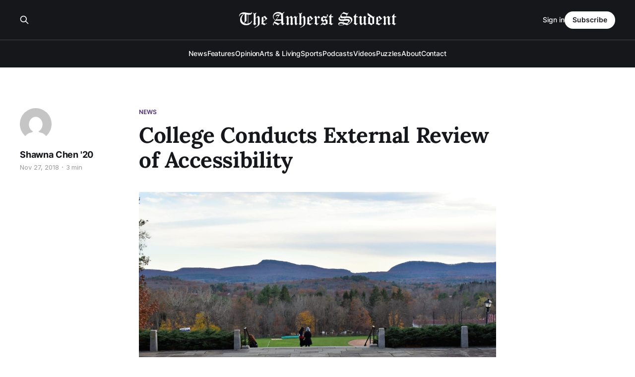

--- FILE ---
content_type: text/html; charset=utf-8
request_url: https://amherststudent.com/article/college-conducts-external-review-of-accessibility/
body_size: 8278
content:
<!DOCTYPE html>
<html lang="en">

<head>
    <meta charset="utf-8">
    <meta name="viewport" content="width=device-width, initial-scale=1">
    <title>College Conducts External Review of Accessibility</title>
    <link rel="stylesheet" href="/assets/built/screen.css?v=7980926f06">

    <link rel="icon" href="https://amherststudent.com/content/images/size/w256h256/2022/09/favicon.png" type="image/png">
    <link rel="canonical" href="https://amherststudent.com/article/college-conducts-external-review-of-accessibility/">
    <meta name="referrer" content="origin-when-cross-origin">
    
    <meta property="og:site_name" content="The Amherst Student">
    <meta property="og:type" content="article">
    <meta property="og:title" content="College Conducts External Review of Accessibility">
    <meta property="og:description" content="Two nationally-recognized experts arrived at the college this week to begin a
series of assessments on accessibility services and support. The two
consultants, Jeanne Kincaid and Bill Welsh, will look broadly at accessibility
before another set of consultants arrive next week to examine accessibility of
the physical campus.

The assessments,">
    <meta property="og:url" content="https://amherststudent.com/article/college-conducts-external-review-of-accessibility/">
    <meta property="og:image" content="https://amherststudent.com/content/images/size/w1200/wordpress/2020/04/47397-scaled.jpg">
    <meta property="article:published_time" content="2018-11-28T00:00:00.000Z">
    <meta property="article:modified_time" content="2020-08-07T00:43:37.000Z">
    <meta property="article:tag" content="News">
    
    <meta name="twitter:card" content="summary_large_image">
    <meta name="twitter:title" content="College Conducts External Review of Accessibility">
    <meta name="twitter:description" content="Two nationally-recognized experts arrived at the college this week to begin a
series of assessments on accessibility services and support. The two
consultants, Jeanne Kincaid and Bill Welsh, will look broadly at accessibility
before another set of consultants arrive next week to examine accessibility of
the physical campus.

The assessments,">
    <meta name="twitter:url" content="https://amherststudent.com/article/college-conducts-external-review-of-accessibility/">
    <meta name="twitter:image" content="https://amherststudent.com/content/images/size/w1200/wordpress/2020/04/47397-scaled.jpg">
    <meta name="twitter:label1" content="Written by">
    <meta name="twitter:data1" content="Shawna Chen &#x27;20">
    <meta name="twitter:label2" content="Filed under">
    <meta name="twitter:data2" content="News">
    <meta property="og:image:width" content="1200">
    <meta property="og:image:height" content="800">
    
    <script type="application/ld+json">
{
    "@context": "https://schema.org",
    "@type": "Article",
    "publisher": {
        "@type": "Organization",
        "name": "The Amherst Student",
        "url": "https://amherststudent.com/",
        "logo": {
            "@type": "ImageObject",
            "url": "https://amherststudent.com/content/images/2022/09/old-logo-white-1.png"
        }
    },
    "author": {
        "@type": "Person",
        "name": "Shawna Chen &#x27;20",
        "image": {
            "@type": "ImageObject",
            "url": "https://secure.gravatar.com/avatar/5d98bf1097ba58f8e17e91fe604dc2db?s=512&d=mm&r=g",
            "width": 512,
            "height": 512
        },
        "url": "https://amherststudent.com/author/shawna-chen-20/",
        "sameAs": []
    },
    "headline": "College Conducts External Review of Accessibility",
    "url": "https://amherststudent.com/article/college-conducts-external-review-of-accessibility/",
    "datePublished": "2018-11-28T00:00:00.000Z",
    "dateModified": "2020-08-07T00:43:37.000Z",
    "image": {
        "@type": "ImageObject",
        "url": "https://amherststudent.com/content/images/size/w1200/wordpress/2020/04/47397-scaled.jpg",
        "width": 1200,
        "height": 800
    },
    "keywords": "News",
    "description": "Two nationally-recognized experts arrived at the college this week to begin a\nseries of assessments on accessibility services and support. The two\nconsultants, Jeanne Kincaid and Bill Welsh, will look broadly at accessibility\nbefore another set of consultants arrive next week to examine accessibility of\nthe physical campus.\n\nThe assessments, announced by President Biddy Martin in a community-wide email\non Nov. 15, come after the college adopted four accessibility principles this\npast year, which",
    "mainEntityOfPage": "https://amherststudent.com/article/college-conducts-external-review-of-accessibility/"
}
    </script>

    <meta name="generator" content="Ghost 6.16">
    <link rel="alternate" type="application/rss+xml" title="The Amherst Student" href="https://amherststudent.com/rss/">
    <script defer src="https://cdn.jsdelivr.net/ghost/portal@~2.58/umd/portal.min.js" data-i18n="true" data-ghost="https://amherststudent.com/" data-key="db3ddba5bd42d207ab63f37740" data-api="https://amherststudent.com/ghost/api/content/" data-locale="en" crossorigin="anonymous"></script><style id="gh-members-styles">.gh-post-upgrade-cta-content,
.gh-post-upgrade-cta {
    display: flex;
    flex-direction: column;
    align-items: center;
    font-family: -apple-system, BlinkMacSystemFont, 'Segoe UI', Roboto, Oxygen, Ubuntu, Cantarell, 'Open Sans', 'Helvetica Neue', sans-serif;
    text-align: center;
    width: 100%;
    color: #ffffff;
    font-size: 16px;
}

.gh-post-upgrade-cta-content {
    border-radius: 8px;
    padding: 40px 4vw;
}

.gh-post-upgrade-cta h2 {
    color: #ffffff;
    font-size: 28px;
    letter-spacing: -0.2px;
    margin: 0;
    padding: 0;
}

.gh-post-upgrade-cta p {
    margin: 20px 0 0;
    padding: 0;
}

.gh-post-upgrade-cta small {
    font-size: 16px;
    letter-spacing: -0.2px;
}

.gh-post-upgrade-cta a {
    color: #ffffff;
    cursor: pointer;
    font-weight: 500;
    box-shadow: none;
    text-decoration: underline;
}

.gh-post-upgrade-cta a:hover {
    color: #ffffff;
    opacity: 0.8;
    box-shadow: none;
    text-decoration: underline;
}

.gh-post-upgrade-cta a.gh-btn {
    display: block;
    background: #ffffff;
    text-decoration: none;
    margin: 28px 0 0;
    padding: 8px 18px;
    border-radius: 4px;
    font-size: 16px;
    font-weight: 600;
}

.gh-post-upgrade-cta a.gh-btn:hover {
    opacity: 0.92;
}</style><script async src="https://js.stripe.com/v3/"></script>
    <script defer src="https://cdn.jsdelivr.net/ghost/sodo-search@~1.8/umd/sodo-search.min.js" data-key="db3ddba5bd42d207ab63f37740" data-styles="https://cdn.jsdelivr.net/ghost/sodo-search@~1.8/umd/main.css" data-sodo-search="https://amherststudent.com/" data-locale="en" crossorigin="anonymous"></script>
    
    <link href="https://amherststudent.com/webmentions/receive/" rel="webmention">
    <script defer src="/public/cards.min.js?v=7980926f06"></script>
    <link rel="stylesheet" type="text/css" href="/public/cards.min.css?v=7980926f06">
    <script defer src="/public/comment-counts.min.js?v=7980926f06" data-ghost-comments-counts-api="https://amherststudent.com/members/api/comments/counts/"></script>
    <script defer src="/public/member-attribution.min.js?v=7980926f06"></script>
    <script defer src="/public/ghost-stats.min.js?v=7980926f06" data-stringify-payload="false" data-datasource="analytics_events" data-storage="localStorage" data-host="https://amherststudent.com/.ghost/analytics/api/v1/page_hit"  tb_site_uuid="a43fdb94-5876-4826-96e4-cbf235c4aeab" tb_post_uuid="529f7c04-6696-48b3-9115-a2f2e0173f49" tb_post_type="post" tb_member_uuid="undefined" tb_member_status="undefined"></script><style>:root {--ghost-accent-color: #492A71;}</style>
    <!-- Global site tag (gtag.js) - Google Analytics -->
<script async src="https://www.googletagmanager.com/gtag/js?id=G-11QKTCHMK0"></script>
<script>
  window.dataLayer = window.dataLayer || [];
  function gtag(){dataLayer.push(arguments);}
  gtag('js', new Date());

  gtag('config', 'G-11QKTCHMK0');
</script>

<!-- <script async src="https://pagead2.googlesyndication.com/pagead/js/adsbygoogle.js?client=ca-pub-8727415999329015"
     crossorigin="anonymous"></script> -->

<script id="mcjs">!function(c,h,i,m,p){m=c.createElement(h),p=c.getElementsByTagName(h)[0],m.async=1,m.src=i,p.parentNode.insertBefore(m,p)}(document,"script","https://chimpstatic.com/mcjs-connected/js/users/6d1692caa04ecd608998f11e3/92f39881c74da86cf419eb82d.js");</script>

<script type="text/javascript" defer src="https://donorbox.org/install-popup-button.js"></script>
<script>window.DonorBox = { widgetLinkClassName: 'custom-dbox-popup' }</script>
</head>

<body class="post-template tag-news is-head-stacked has-serif-title has-serif-body is-head-dark">
<div class="gh-site">

    <header id="gh-head" class="gh-head gh-outer">
        <div class="gh-head-inner gh-inner">
            <div class="gh-head-brand">
                <div class="gh-head-brand-wrapper">
                    
                    <a class="gh-head-logo" href="https://amherststudent.com">
                            <img src="https://amherststudent.com/content/images/2022/09/old-logo-white-1.png" alt="The Amherst Student">
                                <img src="https://amherststudent.com/content/images/2022/09/old-logo-white.png" alt="The Amherst Student">
                    </a>
                    
                </div>
                <button class="gh-search gh-icon-btn" aria-label="Search this site" data-ghost-search><svg xmlns="http://www.w3.org/2000/svg" fill="none" viewBox="0 0 24 24" stroke="currentColor" stroke-width="2" width="20" height="20"><path stroke-linecap="round" stroke-linejoin="round" d="M21 21l-6-6m2-5a7 7 0 11-14 0 7 7 0 0114 0z"></path></svg></button>
                <button class="gh-burger"></button>
            </div>

            <nav class="gh-head-menu">
                <ul class="nav">
    <li class="nav-news"><a href="https://amherststudent.com/section/news/">News</a></li>
    <li class="nav-features"><a href="https://amherststudent.com/section/features/">Features</a></li>
    <li class="nav-opinion"><a href="https://amherststudent.com/section/opinion/">Opinion</a></li>
    <li class="nav-arts-living"><a href="https://amherststudent.com/section/arts-and-living/">Arts &amp; Living</a></li>
    <li class="nav-sports"><a href="https://amherststudent.com/section/sports/">Sports</a></li>
    <li class="nav-podcasts"><a href="https://amherststudent.com/section/podcast/">Podcasts</a></li>
    <li class="nav-videos"><a href="https://amherststudent.com/section/videos/">Videos</a></li>
    <li class="nav-puzzles"><a href="https://amherststudent.com/section/crossword/">Puzzles</a></li>
    <li class="nav-about"><a href="https://amherststudent.com/about/">About</a></li>
    <li class="nav-contact"><a href="https://amherststudent.com/contact/">Contact</a></li>
</ul>

            </nav>

            <div class="gh-head-actions">
                    <button class="gh-search gh-icon-btn" aria-label="Search this site" data-ghost-search><svg xmlns="http://www.w3.org/2000/svg" fill="none" viewBox="0 0 24 24" stroke="currentColor" stroke-width="2" width="20" height="20"><path stroke-linecap="round" stroke-linejoin="round" d="M21 21l-6-6m2-5a7 7 0 11-14 0 7 7 0 0114 0z"></path></svg></button>
                    <div class="gh-head-members">
                                <a class="gh-head-link" href="#/portal/signin" data-portal="signin">Sign in</a>
                                <a class="gh-head-btn gh-btn gh-primary-btn" href="#/portal/signup" data-portal="signup">Subscribe</a>
                    </div>
            </div>
        </div>
    </header>

    
<main class="gh-main">
        <article class="gh-article post tag-news">

            <header class="gh-article-header gh-canvas">
                    <a class="gh-article-tag" href="https://amherststudent.com/section/news/">News</a>

                <h1 class="gh-article-title">College Conducts External Review of Accessibility</h1>

                    <aside class="gh-article-sidebar">

        <div class="gh-author-image-list">
                <a class="gh-author-image" href="/author/shawna-chen-20/">
                        <img src="https://secure.gravatar.com/avatar/5d98bf1097ba58f8e17e91fe604dc2db?s&#x3D;512&amp;d&#x3D;mm&amp;r&#x3D;g" alt="Shawna Chen &#x27;20">
                </a>
        </div>

        <div class="gh-author-name-list">
                <h4 class="gh-author-name">
                    <a href="/author/shawna-chen-20/">Shawna Chen &#x27;20</a>
                </h4>
                
        </div>

        <div class="gh-article-meta">
            <div class="gh-article-meta-inner">
                <time class="gh-article-date" datetime="2018-11-27">Nov 27, 2018</time>
                    <span class="gh-article-meta-sep"></span>
                    <span class="gh-article-length">3 min</span>
            </div>
        </div>

    </aside>


                    <figure class="gh-article-image">
        <img
            srcset="/content/images/size/w300/wordpress/2020/04/47397-scaled.jpg 300w,
                    /content/images/size/w720/wordpress/2020/04/47397-scaled.jpg 720w,
                    /content/images/size/w960/wordpress/2020/04/47397-scaled.jpg 960w,
                    /content/images/size/w1200/wordpress/2020/04/47397-scaled.jpg 1200w,
                    /content/images/size/w2000/wordpress/2020/04/47397-scaled.jpg 2000w"
            sizes="(max-width: 1200px) 100vw, 1200px"
            src="/content/images/size/w1200/wordpress/2020/04/47397-scaled.jpg"
            alt="College Conducts External Review of Accessibility"
        >
    </figure>
            </header>

            <section class="gh-content gh-canvas">
                <!--kg-card-begin: html-->
<p>Two nationally-recognized experts arrived at the college this week to begin a series of assessments on accessibility services and support. The two consultants, Jeanne Kincaid and Bill Welsh, will look broadly at accessibility before another set of consultants arrive next week to examine accessibility of the physical campus.</p>



<p>The assessments, announced by President Biddy Martin in a community-wide email on Nov. 15, come after the college adopted four accessibility principles this past year, which were based on recommendations from a task force on accessibility and inclusion comprised of students, faculty and staff. The principles are written as statements on the college website: “It’s Intentional,” “It’s a Diversity Goal,” “It’s a Knowledge-Based Practice” and “It Benefits the Entire Community.”</p>



<p>“As those principles indicate, one important step toward enhancing accessibility is to learn more about the barriers to access that currently exist at the college,” Martin wrote in her email.</p>



<p>This week, Kincaid and Welsh will hold two open forums for students and two open forums for faculty and staff. Kincaid is an attorney at Drummond Woodson who works primarily with students with disabilities in private institutions of higher education. </p>



<p>Welsh is the associate vice president for access and disability resources at Rutgers University.</p>



<p>The Facilities Department will bring construction and architectural experts in December to study accessibility of the physical campus. </p>



<p>“After the assessments are completed, we will report back to the community about how we will prioritize our work to enhance accessibility and inclusion,” Martin wrote.</p>



<p>This past spring, after the Presidential Task Force on Accessibility and Inclusion was dissolved, Chief Diversity and Inclusion Officer Norm Jones and Chief of Campus Operations Jim Brassord, among others, presented to senior staff members a proposal to bring consultants to the college. There was a shared consensus on the need for outside help, Martin said.</p>



<p>“I’m sure [the consultants’] recommendations will be contingent on what’s possible when, but I would hope that in their discussions with so many different people and groups, they would come away combining all that they hear with their expertise with a set of priorities that are solid,” she said.</p>



<p>“Ensuring that students have equal access to educational programs, to support that they need, to gain that access, they probably will be looking at a whole range of obstacles that students face to getting their work done and those would include, I would hope, everything from physical obstacles to mental health issues,” Martin added. </p>



<p>Welsh and Kincaid said their main priority is to solicit input and make recommendations to increase the efficiency of resources and make accessibility more proactive on campus. </p>



<p>“A lot of what you design may have ADA [American Disabilities Act] implications,” Kincaid said. “We’re trying to help campuses put it in the bloodstream.”</p>



<p>The purview of their assessments will cover everything from classrooms, laboratories and housing to student employment, meals and technology services. Other avenues of access, such as event spaces open to the public, will also be examined. </p>



<p>Anyone can become non-able-bodied, Kincaid noted — it is critical to ensure equal opportunity. “It’s as simple as putting a notice on a website of who to contact if you encounter issues or concerns,” Welsh added.</p>



<p>The college is not mandated to make every building fully accessible, according to Kincaid. Any facility built in the future should be fully accessible, but any building built prior to June 1977 does not have to be made accessible unless it is the only building in which students can gain access to a specific educational program. </p>



<p>“I would love it if we could get to the point — and we will eventually, but of course it will take time — where every building on campus is accessible,” Martin said. </p>



<p>The college “hopes to continue learn[ing] &#8230; how to support our community, and this review is another way of doing so,” said Jodi Foley, director of Accessibility Services, in a statement to The Student.</p>



<p>Annika Ariel ’19 was a member of the accessibility and inclusion task force and has conducted extensive research on accessibility. Though she referred to the assessments as a “good step forward,” she emphasized that accessibility work at the college needs more transparency. The selection process for the consultants in particular felt very obscured, she said. “It felt very much out of the blue, and it would’ve been nice to know more about the process,” she added. </p>



<p>Ariel attended the open forum for students on Tuesday. She noted, however, that the times of the sessions tended to overlap with class schedules and said she wished the assessments had been organized over a longer period of time. </p>



<p>Her primary concern is with the Office of Accessibility Services — “it needs a ton of work,” she said. “I’ve talked with a lot of people about Accessibility Services … Only one person had a uniquely positive, no-holds-barred interaction with Accessibility Services.”</p>



<p>More details will follow once a report is compiled for the college. Community members can also send written feedback to <a href="/cdn-cgi/l/email-protection" class="__cf_email__" data-cfemail="dc9697b5b2bfbdb5b89cb8abb1b0bdabf2bfb3b1">[email&#160;protected]</a> and <a href="/cdn-cgi/l/email-protection" class="__cf_email__" data-cfemail="1d7f7471716a78716e752c2f2e295d7a707c7471337e7270">[email&#160;protected]</a>.</p>
<!--kg-card-end: html-->
            </section>

        </article>

                <div class="gh-read-next gh-canvas">
                <section class="gh-pagehead">
                    <h4 class="gh-pagehead-title">Read next</h4>
                </section>

                <div class="gh-topic gh-topic-grid">
                    <div class="gh-topic-content">
                            <article class="gh-card post">
    <a class="gh-card-link" href="/article/student-affairs-eliminates-four-leadership-roles-amid-budget-constraints/">
            <figure class="gh-card-image">
                <img
                    srcset="/content/images/size/w300/2026/01/2018_0427_MRC-Graduation_TT_054_1920x1280--1-.JPEG 300w,
                            /content/images/size/w720/2026/01/2018_0427_MRC-Graduation_TT_054_1920x1280--1-.JPEG 720w,
                            /content/images/size/w960/2026/01/2018_0427_MRC-Graduation_TT_054_1920x1280--1-.JPEG 960w,
                            /content/images/size/w1200/2026/01/2018_0427_MRC-Graduation_TT_054_1920x1280--1-.JPEG 1200w,
                            /content/images/size/w2000/2026/01/2018_0427_MRC-Graduation_TT_054_1920x1280--1-.JPEG 2000w"
                    sizes="(max-width: 1200px) 100vw, 1200px"
                    src="/content/images/size/w720/2026/01/2018_0427_MRC-Graduation_TT_054_1920x1280--1-.JPEG"
                    alt="Student Affairs Eliminates Four Leadership Roles Amid Budget Constraints"
                >
            </figure>

        <div class="gh-card-wrapper">
            <header class="gh-card-header">
                <h3 class="gh-card-title">Student Affairs Eliminates Four Leadership Roles Amid Budget Constraints</h3>
            </header>

                    <div class="gh-card-excerpt">Four staff positions across college resource centers and Religious and Spiritual Life have been eliminated as part of a long-term restructuring to address budget constraints and better respond to student needs.</div>

            <footer class="gh-card-footer">
                <span class="gh-card-author">Dylan Vrins &#x27;26, Evelyn Soto &#x27;28</span>
                <time class="gh-card-date" datetime="2026-01-28">Jan 28, 2026</time>
                    <script data-cfasync="false" src="/cdn-cgi/scripts/5c5dd728/cloudflare-static/email-decode.min.js"></script><script
    data-ghost-comment-count="69797116daf0880001724366"
    data-ghost-comment-count-empty=""
    data-ghost-comment-count-singular="comment"
    data-ghost-comment-count-plural="comments"
    data-ghost-comment-count-tag="span"
    data-ghost-comment-count-class-name="gh-card-comments"
    data-ghost-comment-count-autowrap="true"
>
</script>
            </footer>
        </div>
    </a>
</article>                            <article class="gh-card post">
    <a class="gh-card-link" href="/article/hampshire-college-faces-risk-of-closure/">
            <figure class="gh-card-image">
                <img
                    srcset="/content/images/size/w300/2026/01/Hampshire_College-_Harold_F_Johnson_Library.jpeg 300w,
                            /content/images/size/w720/2026/01/Hampshire_College-_Harold_F_Johnson_Library.jpeg 720w,
                            /content/images/size/w960/2026/01/Hampshire_College-_Harold_F_Johnson_Library.jpeg 960w,
                            /content/images/size/w1200/2026/01/Hampshire_College-_Harold_F_Johnson_Library.jpeg 1200w,
                            /content/images/size/w2000/2026/01/Hampshire_College-_Harold_F_Johnson_Library.jpeg 2000w"
                    sizes="(max-width: 1200px) 100vw, 1200px"
                    src="/content/images/size/w720/2026/01/Hampshire_College-_Harold_F_Johnson_Library.jpeg"
                    alt="Hampshire College Faces Risk of Closure"
                >
            </figure>

        <div class="gh-card-wrapper">
            <header class="gh-card-header">
                <h3 class="gh-card-title">Hampshire College Faces Risk of Closure</h3>
            </header>

                    <div class="gh-card-excerpt">For the second time since 2019, Hampshire College is facing the risk of closure. As of June, the college possesses a total debt of $24.9 million.</div>

            <footer class="gh-card-footer">
                <span class="gh-card-author">Zaynah Shariff &#x27;27</span>
                <time class="gh-card-date" datetime="2026-01-28">Jan 28, 2026</time>
                    <script
    data-ghost-comment-count="697970dadaf088000172435a"
    data-ghost-comment-count-empty=""
    data-ghost-comment-count-singular="comment"
    data-ghost-comment-count-plural="comments"
    data-ghost-comment-count-tag="span"
    data-ghost-comment-count-class-name="gh-card-comments"
    data-ghost-comment-count-autowrap="true"
>
</script>
            </footer>
        </div>
    </a>
</article>                            <article class="gh-card post no-image">
    <a class="gh-card-link" href="/article/mammoth-moments-in-miniature-jan-28-to-feb-3rd/">

        <div class="gh-card-wrapper">
            <header class="gh-card-header">
                <h3 class="gh-card-title">Mammoth Moments in Miniature: Jan. 28 to Feb. 3rd</h3>
            </header>

                    <div class="gh-card-excerpt">Mammoth Moments in Miniature provides quick updates on campus happenings. This week’s edition includes an event on substance abuse in pop culture, two music department honors theses, and a reading and conversation with an award-winning author and filmmaker.</div>

            <footer class="gh-card-footer">
                <span class="gh-card-author">The Editorial Board</span>
                <time class="gh-card-date" datetime="2026-01-28">Jan 28, 2026</time>
                    <script
    data-ghost-comment-count="697968dbdaf0880001724344"
    data-ghost-comment-count-empty=""
    data-ghost-comment-count-singular="comment"
    data-ghost-comment-count-plural="comments"
    data-ghost-comment-count-tag="span"
    data-ghost-comment-count-class-name="gh-card-comments"
    data-ghost-comment-count-autowrap="true"
>
</script>
            </footer>
        </div>
    </a>
</article>                    </div>
                </div>
            </div>

                <div class="gh-comments gh-read-next gh-canvas">
            <section class="gh-pagehead">
                <h4 class="gh-pagehead-title">Comments (<script
    data-ghost-comment-count="6114288fc209381aaf610800"
    data-ghost-comment-count-empty="0"
    data-ghost-comment-count-singular=""
    data-ghost-comment-count-plural=""
    data-ghost-comment-count-tag="span"
    data-ghost-comment-count-class-name=""
    data-ghost-comment-count-autowrap="true"
>
</script>)</h3>
            </section>
            
        <script defer src="https://cdn.jsdelivr.net/ghost/comments-ui@~1.3/umd/comments-ui.min.js" data-locale="en" data-ghost-comments="https://amherststudent.com/" data-api="https://amherststudent.com/ghost/api/content/" data-admin="https://amherststudent.com/ghost/" data-key="db3ddba5bd42d207ab63f37740" data-title="" data-count="false" data-post-id="6114288fc209381aaf610800" data-color-scheme="auto" data-avatar-saturation="60" data-accent-color="#492A71" data-comments-enabled="all" data-publication="The Amherst Student" crossorigin="anonymous"></script>
    
        </div>
</main>

    <footer class="gh-foot gh-outer">
        <div class="gh-foot-inner gh-inner">
                <section class="gh-subscribe">
                    <h3 class="gh-subscribe-title">Subscribe to The Amherst Student</h3>
                    <button class="gh-subscribe-btn gh-btn" data-portal="signup"><svg width="20" height="20" viewBox="0 0 20 20" fill="none" stroke="currentColor" xmlns="http://www.w3.org/2000/svg">
    <path d="M3.33332 3.33334H16.6667C17.5833 3.33334 18.3333 4.08334 18.3333 5.00001V15C18.3333 15.9167 17.5833 16.6667 16.6667 16.6667H3.33332C2.41666 16.6667 1.66666 15.9167 1.66666 15V5.00001C1.66666 4.08334 2.41666 3.33334 3.33332 3.33334Z" stroke-width="1.5" stroke-linecap="round" stroke-linejoin="round"/>
    <path d="M18.3333 5L9.99999 10.8333L1.66666 5" stroke-width="1.5" stroke-linecap="round" stroke-linejoin="round"/>
</svg> Subscribe now</button>
                </section>

            <nav class="gh-foot-menu">
                <ul class="nav">
    <li class="nav-newsletter"><a href="https://amherststudent.com/subscribe/">Newsletter</a></li>
    <li class="nav-about"><a href="https://amherststudent.com/about/">About</a></li>
    <li class="nav-masthead"><a href="https://amherststudent.com/masthead/">Masthead</a></li>
    <li class="nav-submissions"><a href="https://amherststudent.com/submissions/">Submissions</a></li>
    <li class="nav-join"><a href="https://amherststudent.com/join-our-staff/">Join</a></li>
    <li class="nav-advertise"><a href="https://amherststudent.com/advertise/">Advertise</a></li>
    <li class="nav-archives"><a href="https://amherststudent.com/archives/">Archives</a></li>
    <li class="nav-privacy-policy"><a href="https://amherststudent.com/privacy/">Privacy Policy</a></li>
    <li class="nav-contact"><a href="https://amherststudent.com/contact/">Contact</a></li>
    <li class="nav-search"><a href="#/search">Search →</a></li>
</ul>

            </nav>

            <div class="gh-copyright">
                    The Student Newspaper of Amherst College Since 1868 - © 2025 The Amherst Student
            </div>
        </div>
    </footer>

</div>

    <div class="pswp" tabindex="-1" role="dialog" aria-hidden="true">
    <div class="pswp__bg"></div>

    <div class="pswp__scroll-wrap">
        <div class="pswp__container">
            <div class="pswp__item"></div>
            <div class="pswp__item"></div>
            <div class="pswp__item"></div>
        </div>

        <div class="pswp__ui pswp__ui--hidden">
            <div class="pswp__top-bar">
                <div class="pswp__counter"></div>

                <button class="pswp__button pswp__button--close" title="Close (Esc)"></button>
                <button class="pswp__button pswp__button--share" title="Share"></button>
                <button class="pswp__button pswp__button--fs" title="Toggle fullscreen"></button>
                <button class="pswp__button pswp__button--zoom" title="Zoom in/out"></button>

                <div class="pswp__preloader">
                    <div class="pswp__preloader__icn">
                        <div class="pswp__preloader__cut">
                            <div class="pswp__preloader__donut"></div>
                        </div>
                    </div>
                </div>
            </div>

            <div class="pswp__share-modal pswp__share-modal--hidden pswp__single-tap">
                <div class="pswp__share-tooltip"></div>
            </div>

            <button class="pswp__button pswp__button--arrow--left" title="Previous (arrow left)"></button>
            <button class="pswp__button pswp__button--arrow--right" title="Next (arrow right)"></button>

            <div class="pswp__caption">
                <div class="pswp__caption__center"></div>
            </div>
        </div>
    </div>
</div>
<script src="/assets/built/main.min.js?v=7980926f06"></script>

<script>
    document.querySelectorAll(".gh-subscribe").forEach(e => e.remove());
</script>

</body>

</html>
